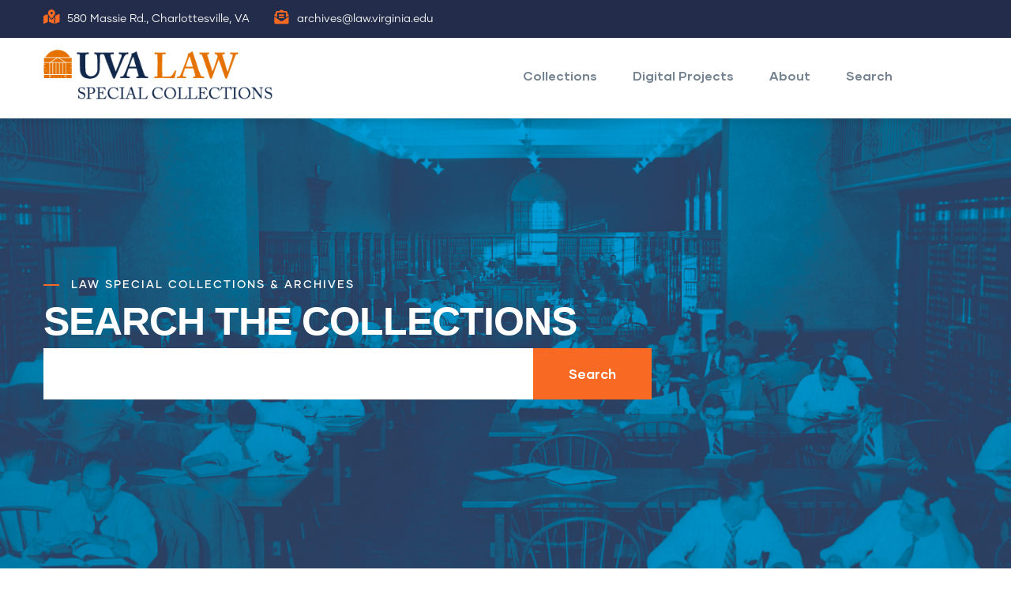

--- FILE ---
content_type: text/html; charset=UTF-8
request_url: https://archives.law.virginia.edu/search
body_size: 5703
content:


<!-- THEME DEBUG -->
<!-- THEME HOOK: 'html' -->
<!-- FILE NAME SUGGESTIONS:
   ▪️ html--search.html.twig
   ✅ html.html.twig
-->
<!-- BEGIN OUTPUT from 'themes/gavias_daudo/gavias_daudo/templates/page/html.html.twig' -->
<!DOCTYPE html>
<html lang="en" dir="ltr">
  <head> 
    <meta charset="utf-8" />
<meta name="Generator" content="Drupal 10 (https://www.drupal.org)" />
<meta name="MobileOptimized" content="width" />
<meta name="HandheldFriendly" content="true" />
<meta name="viewport" content="width=device-width, initial-scale=1.0" />
<style>header .site-branding-logo{max-width:300px!important;}header.header-default .header-main-inner .header-inner{padding-left:300px!important;} header.header-default .header-main-inner .branding{width:300px!important;}header .site-branding-logo{padding-top:15px!important; }</style>
<link rel="icon" href="/sites/default/files/favicon.ico" type="image/vnd.microsoft.icon" />
<script>window.a2a_config=window.a2a_config||{};a2a_config.callbacks=[];a2a_config.overlays=[];a2a_config.templates={};a2a_config.color_bg = "FFFFFF";
a2a_config.color_main = "D7E5ED";
a2a_config.color_border = "AECADB";
a2a_config.color_link_text = "333333";
a2a_config.color_link_text_hover = "333333";</script>

    <title>Search | Archives &amp; Special Collections</title>
    <link rel="stylesheet" media="all" href="/core/modules/system/css/components/align.module.css?t5znz1" />
<link rel="stylesheet" media="all" href="/core/modules/system/css/components/fieldgroup.module.css?t5znz1" />
<link rel="stylesheet" media="all" href="/core/modules/system/css/components/container-inline.module.css?t5znz1" />
<link rel="stylesheet" media="all" href="/core/modules/system/css/components/clearfix.module.css?t5znz1" />
<link rel="stylesheet" media="all" href="/core/modules/system/css/components/details.module.css?t5znz1" />
<link rel="stylesheet" media="all" href="/core/modules/system/css/components/hidden.module.css?t5znz1" />
<link rel="stylesheet" media="all" href="/core/modules/system/css/components/item-list.module.css?t5znz1" />
<link rel="stylesheet" media="all" href="/core/modules/system/css/components/js.module.css?t5znz1" />
<link rel="stylesheet" media="all" href="/core/modules/system/css/components/nowrap.module.css?t5znz1" />
<link rel="stylesheet" media="all" href="/core/modules/system/css/components/position-container.module.css?t5znz1" />
<link rel="stylesheet" media="all" href="/core/modules/system/css/components/reset-appearance.module.css?t5znz1" />
<link rel="stylesheet" media="all" href="/core/modules/system/css/components/resize.module.css?t5znz1" />
<link rel="stylesheet" media="all" href="/core/modules/system/css/components/system-status-counter.css?t5znz1" />
<link rel="stylesheet" media="all" href="/core/modules/system/css/components/system-status-report-counters.css?t5znz1" />
<link rel="stylesheet" media="all" href="/core/modules/system/css/components/system-status-report-general-info.css?t5znz1" />
<link rel="stylesheet" media="all" href="/core/modules/system/css/components/tablesort.module.css?t5znz1" />
<link rel="stylesheet" media="all" href="/core/modules/views/css/views.module.css?t5znz1" />
<link rel="stylesheet" media="all" href="/modules/contrib/addtoany/css/addtoany.css?t5znz1" />
<link rel="stylesheet" media="all" href="/modules/contrib/better_exposed_filters/css/better_exposed_filters.css?t5znz1" />
<link rel="stylesheet" media="all" href="/modules/gavias/gavias_pagebuilder/assets/frontend/css/frontend.css?t5znz1" />
<link rel="stylesheet" media="all" href="/modules/gavias/gavias_sliderlayer/vendor/revolution/css/settings.css?t5znz1" />
<link rel="stylesheet" media="all" href="/themes/gavias_daudo/gavias_daudo/css/skins/orange/bootstrap.css?t5znz1" />
<link rel="stylesheet" media="all" href="/themes/gavias_daudo/gavias_daudo/css/skins/orange/template.css?t5znz1" />
<link rel="stylesheet" media="all" href="//fonts.googleapis.com/css?family=Hind:wght@400;500;600;700&amp;display=swap" />
<link rel="stylesheet" media="all" href="/themes/gavias_daudo/gavias_daudo/css/font-awesome/css/all.min.css?t5znz1" />
<link rel="stylesheet" media="all" href="/themes/gavias_daudo/gavias_daudo/css/icon/flaticon.css?t5znz1" />
<link rel="stylesheet" media="all" href="/themes/gavias_daudo/gavias_daudo/css/icon/flaticon_law_library.css?t5znz1" />
<link rel="stylesheet" media="all" href="/themes/gavias_daudo/gavias_daudo/css/animate.css?t5znz1" />
<link rel="stylesheet" media="all" href="/themes/gavias_daudo/gavias_daudo/vendor/owl-carousel/assets/owl.carousel.min.css?t5znz1" />
<link rel="stylesheet" media="all" href="/themes/gavias_daudo/gavias_daudo/vendor/owl-carousel/assets/owl.theme.default.min.css?t5znz1" />
<link rel="stylesheet" media="all" href="/themes/gavias_daudo/gavias_daudo/vendor/prettyphoto/css/prettyPhoto.css?t5znz1" />
<link rel="stylesheet" media="all" href="/themes/gavias_daudo/gavias_daudo/vendor/ytplayer/css/jquery.mb.YTPlayer.min.css?t5znz1" />
<link rel="stylesheet" media="all" href="/themes/gavias_daudo/gavias_daudo/vendor/magnific/magnific-popup.css?t5znz1" />
<link rel="stylesheet" media="all" href="/themes/gavias_daudo/gavias_daudo/vendor/slick/slick.css?t5znz1" />
<link rel="stylesheet" media="all" href="/themes/gavias_daudo/gavias_daudo/css/update.css?t5znz1" />
<link rel="stylesheet" media="all" href="/themes/gavias_daudo/gavias_daudo/css/custom.css?t5znz1" />
<link rel="stylesheet" media="all" href="/themes/gavias_daudo/gavias_daudo/fonts/brand-fonts/brand-fonts.css?t5znz1" />


    <script type="application/json" data-drupal-selector="drupal-settings-json">{"path":{"baseUrl":"\/","pathPrefix":"","currentPath":"search","currentPathIsAdmin":false,"isFront":false,"currentLanguage":"en"},"pluralDelimiter":"\u0003","suppressDeprecationErrors":true,"ajaxTrustedUrl":{"\/search":true},"user":{"uid":0,"permissionsHash":"15eb08322decc298642e763648bd91078fa0945fac0b3952b42551c91d9d7057"}}</script>
<script src="/sites/default/files/js/js_ITGF0W0-f56Xjjh-yTENvqXjBa6aZP_0PdHmVsK4BuU.js?scope=header&amp;delta=0&amp;language=en&amp;theme=daudo_subtheme&amp;include=eJx1jmsKAjEMhC-0bo9UpptsKcSmNKnY27ugi6L4b14fDIhcUWfAS6x71-pLYnfuke9NjSnuRQ5rAcM12kjX8neSuXKHLJt2DtRHg6ybiqAZLxm3AouEQRqyaIJczKeUms-uIXMaRYh7-I1WmLHb8yVXOimTcrSC-aY-om_qAS7hYdQ"></script>


    

          <style type="text/css">
        #a {color: #E57200;}#lkp-iconrow-thin{height: 30px;}
      </style>
    
          <style class="customize"></style>
    
  </head>

  
  <body class="gavias-pagebuilder layout-no-sidebars wide path-search">

    <a href="#main-content" class="visually-hidden focusable">
      Skip to main content
    </a>

      

    
    

<!-- THEME DEBUG -->
<!-- THEME HOOK: 'off_canvas_page_wrapper' -->
<!-- BEGIN OUTPUT from 'core/modules/system/templates/off-canvas-page-wrapper.html.twig' -->
  <div class="dialog-off-canvas-main-canvas" data-off-canvas-main-canvas>
    

<!-- THEME DEBUG -->
<!-- THEME HOOK: 'page' -->
<!-- FILE NAME SUGGESTIONS:
   ▪️ page--search.html.twig
   ✅ page.html.twig
-->
<!-- BEGIN OUTPUT from 'themes/gavias_daudo/gavias_daudo/templates/page/page.html.twig' -->
<div class="gva-body-wrapper">
	<div class="body-page gva-body-page">
	   <header id="header" class="header-default">
  
      <div class="topbar">
      <div class="container">
        <div class="row">
          <div class="col-12">
            <div class="topbar-content-inner clearfix"> 
              <div class="topbar-content">

<!-- THEME DEBUG -->
<!-- THEME HOOK: 'region' -->
<!-- FILE NAME SUGGESTIONS:
   ▪️ region--topbar.html.twig
   ✅ region.html.twig
-->
<!-- BEGIN OUTPUT from 'core/modules/system/templates/region.html.twig' -->
  <div>
    

<!-- THEME DEBUG -->
<!-- THEME HOOK: 'block' -->
<!-- FILE NAME SUGGESTIONS:
   ▪️ block--daudo-subtheme-topinformationbar.html.twig
   ▪️ block--block-content--0197d630-6583-4d6b-8774-25b9cde8649d.html.twig
   ▪️ block--block-content--id-view--daudo-subtheme-topinformationbar--full.html.twig
   ▪️ block--block-content--id--daudo-subtheme-topinformationbar.html.twig
   ▪️ block--block-content--view-type--basic--full.html.twig
   ▪️ block--block-content--type--basic.html.twig
   ▪️ block--block-content--view--full.html.twig
   ▪️ block--block-content-basic.html.twig
   ▪️ block--block-content-basic--full.html.twig
   ▪️ block--block-content.html.twig
   ✅ block.html.twig
-->
<!-- BEGIN OUTPUT from 'themes/gavias_daudo/gavias_daudo/templates/block/block.html.twig' -->
<div id="block-daudo-subtheme-topinformationbar" class="block block-block-content block-block-content0197d630-6583-4d6b-8774-25b9cde8649d no-title">
  
    
      <div class="content block-content">
      

<!-- THEME DEBUG -->
<!-- THEME HOOK: 'field' -->
<!-- FILE NAME SUGGESTIONS:
   ▪️ field--body--full.html.twig
   ▪️ field--block-content--body--basic.html.twig
   ▪️ field--block-content--body.html.twig
   ▪️ field--block-content--basic.html.twig
   ▪️ field--body.html.twig
   ▪️ field--text-with-summary.html.twig
   ✅ field.html.twig
-->
<!-- BEGIN OUTPUT from 'themes/gavias_daudo/gavias_daudo/templates/field.html.twig' -->

            <div class="field field--name-body field--type-text-with-summary field--label-hidden field__item">      <div class="topbar-information">
         <ul class="infor-list">
            <li class="address d-xl-block d-lg-block d-md-block d-none"><i class="fas fa-map-marked-alt"></i> <a href="https://www.google.com/maps/place/580+Massie+Rd,+Charlottesville,+VA+22903/">580 Massie Rd., Charlottesville, VA</a></li>
            <li class="address"><i class="fas fa-envelope-open-text"></i> <a href="mailto:archives@law.virginia.edu">archives@law.virginia.edu</a></li>
         </ul>
      </div>
  
   </div>
      
<!-- END OUTPUT from 'themes/gavias_daudo/gavias_daudo/templates/field.html.twig' -->


    </div>
  </div>

<!-- END OUTPUT from 'themes/gavias_daudo/gavias_daudo/templates/block/block.html.twig' -->


  </div>

<!-- END OUTPUT from 'core/modules/system/templates/region.html.twig' -->

</div>
                          </div>  
          </div>
        </div>
      </div>
    </div>
  
      

   <div class="header-main ">
      <div class="container header-content-layout">
         <div class="header-main-inner p-relative">
            <div class="row">
              <div class="col-md-12 col-sm-12 col-xs-12 content-inner">
                <div class="branding">
                                      

<!-- THEME DEBUG -->
<!-- THEME HOOK: 'region' -->
<!-- FILE NAME SUGGESTIONS:
   ▪️ region--branding.html.twig
   ✅ region.html.twig
-->
<!-- BEGIN OUTPUT from 'core/modules/system/templates/region.html.twig' -->
  <div>
    

<!-- THEME DEBUG -->
<!-- THEME HOOK: 'block' -->
<!-- FILE NAME SUGGESTIONS:
   ▪️ block--daudo-subtheme-sitebranding-2.html.twig
   ✅ block--system-branding-block.html.twig
   ▪️ block--system.html.twig
   ▪️ block.html.twig
-->
<!-- BEGIN OUTPUT from 'themes/gavias_daudo/gavias_daudo/templates/block/block--system-branding-block.html.twig' -->

      <a href="/" title="Home" rel="home" class="site-branding-logo">
        
        <img class="logo-site" src="/sites/default/files/law_mngrm_shrt_h_sc.png" alt="Home" />
        
    </a>
    
<!-- END OUTPUT from 'themes/gavias_daudo/gavias_daudo/templates/block/block--system-branding-block.html.twig' -->


  </div>

<!-- END OUTPUT from 'core/modules/system/templates/region.html.twig' -->


                                  </div>
                
                <div class="header-inner clearfix ">
                  <div class="main-menu">
                    <div class="area-main-menu">
                      <div class="area-inner">
                        <div class="gva-offcanvas-mobile">
                          <div class="close-offcanvas hidden"><i class="fa fa-times"></i></div>
                          <div class="main-menu-inner">
                                                          

<!-- THEME DEBUG -->
<!-- THEME HOOK: 'region' -->
<!-- FILE NAME SUGGESTIONS:
   ▪️ region--main-menu.html.twig
   ✅ region.html.twig
-->
<!-- BEGIN OUTPUT from 'core/modules/system/templates/region.html.twig' -->
  <div>
    

<!-- THEME DEBUG -->
<!-- THEME HOOK: 'block' -->
<!-- FILE NAME SUGGESTIONS:
   ▪️ block--mainnavigation-2.html.twig
   ▪️ block--system-menu-block--main.html.twig
   ✅ block--system-menu-block.html.twig
   ▪️ block--system.html.twig
   ▪️ block.html.twig
-->
<!-- BEGIN OUTPUT from 'themes/gavias_daudo/gavias_daudo/templates/block/block--system-menu-block.html.twig' -->
<nav aria-labelledby="block-mainnavigation-2-menu" id="block-mainnavigation-2" class="block block-menu navigation menu--main">
          
  
  <h2  class="visually-hidden block-title block-title" id="block-mainnavigation-2-menu"><span>Main navigation</span></h2>
  
  <div class="block-content">
                 

<!-- THEME DEBUG -->
<!-- THEME HOOK: 'menu__main' -->
<!-- FILE NAME SUGGESTIONS:
   ✅ menu--main.html.twig
   ✅ menu--main.html.twig
   ▪️ menu.html.twig
-->
<!-- BEGIN OUTPUT from 'themes/gavias_daudo/gavias_daudo/templates/navigation/menu--main.html.twig' -->

<div class="gva-navigation">

              <ul  class="clearfix gva_menu gva_menu_main">
      
                              
            <li  class="menu-item menu-item--collapsed">
        <a data-link_id="link-1369856735" href="/collections">          Collections        </a>
          
              </li>
                          
            <li  class="menu-item">
        <a data-link_id="link-763396281" href="/digital-projects">          Digital Projects        </a>
          
              </li>
                          
            <li  class="menu-item menu-item--collapsed">
        <a data-link_id="link-1236515913" href="/about">          About        </a>
          
              </li>
                          
            <li  class="menu-item">
        <a data-link_id="link-2034625113" href="/search">          Search        </a>
          
              </li>
        </ul>
  

</div>


<!-- END OUTPUT from 'themes/gavias_daudo/gavias_daudo/templates/navigation/menu--main.html.twig' -->


        </div>  
</nav>

<!-- END OUTPUT from 'themes/gavias_daudo/gavias_daudo/templates/block/block--system-menu-block.html.twig' -->


  </div>

<!-- END OUTPUT from 'core/modules/system/templates/region.html.twig' -->


                                                      </div>

                                                  </div>
                        
                        <div id="menu-bar" class="menu-bar menu-bar-mobile d-lg-none d-xl-none">
                          <span class="one"></span>
                          <span class="two"></span>
                          <span class="three"></span>
                        </div>

                                                  

                      </div>
                    </div>
                  </div>  
                </div> 
              </div>

            </div>
         </div>
      </div>
   </div>

</header>

		
	   	   				<div class="breadcrumbs">
				

<!-- THEME DEBUG -->
<!-- THEME HOOK: 'region' -->
<!-- FILE NAME SUGGESTIONS:
   ▪️ region--breadcrumbs.html.twig
   ✅ region.html.twig
-->
<!-- BEGIN OUTPUT from 'core/modules/system/templates/region.html.twig' -->
  <div>
    

<!-- THEME DEBUG -->
<!-- THEME HOOK: 'block' -->
<!-- FILE NAME SUGGESTIONS:
   ✅ block--exposedformacquia-searchsearch-page-bar.html.twig
   ▪️ block--views-exposed-filter-block--acquia-search-search-page-bar.html.twig
   ▪️ block--views-exposed-filter-block.html.twig
   ▪️ block--views.html.twig
   ▪️ block.html.twig
-->
<!-- BEGIN OUTPUT from 'themes/gavias_daudo/gavias_daudo/templates/block--exposedformacquia-searchsearch-page-bar.html.twig' -->

<div class="gavias-builder--content">
  <div class="gbb-row-wrapper section row-first-level gbb-row gva-parallax-background bg-size-cover"  style="background-image:url('/sites/default/files/images/prints14017.jpg'); background-repeat:no-repeat; background-position:center top"  >
    <div class="bb-inner default">
      <div class="bb-container container">
        <div class="row row-wrapper">

          <div  class="gsc-column col-xl-8 col-lg-8 col-md-8 col-sm-12 col-12" style="padding-top:100px; padding-bottom:75px">
            <div class="column-inner bg-size-cover">
              <div class="column-content-inner">

                <div class="widget gsc-heading  align-left style-1 " style="max-width: 800px;" >

                  <div class="heading-content clearfix">
                    <div class="sub-title fweight-500 text-white"><span>Law Special Collections & Archives</span></div>               <h2 class="title fweight-600 text-white">
                      <span>Search the Collections</span>
                    </h2>

                    <div class="views-exposed-form bef-exposed-form block block-views block-views-exposed-filter-blockacquia-search-search-page-bar" data-bef-auto-submit-full-form="" data-bef-auto-submit="" data-bef-auto-submit-delay="500" data-drupal-selector="views-exposed-form-acquia-search-search-page-bar" id="block-exposedformacquia-searchsearch-page-bar">
                      
                        

<!-- THEME DEBUG -->
<!-- THEME HOOK: 'form' -->
<!-- BEGIN OUTPUT from 'core/modules/system/templates/form.html.twig' -->
<form action="/search" method="get" id="views-exposed-form-acquia-search-search-page-bar" accept-charset="UTF-8">
  

<!-- THEME DEBUG -->
<!-- THEME HOOK: 'views_exposed_form' -->
<!-- BEGIN OUTPUT from 'core/modules/views/templates/views-exposed-form.html.twig' -->


<!-- THEME DEBUG -->
<!-- THEME HOOK: 'form_element' -->
<!-- FILE NAME SUGGESTIONS:
   ▪️ form-element--acquia-search--search-page-bar.html.twig
   ▪️ form-element--acquia-search.html.twig
   ✅ form-element.html.twig
-->
<!-- BEGIN OUTPUT from 'core/modules/system/templates/form-element.html.twig' -->
<div class="js-form-item form-item js-form-type-search-api-autocomplete form-item-search js-form-item-search">
      

<!-- THEME DEBUG -->
<!-- THEME HOOK: 'form_element_label' -->
<!-- BEGIN OUTPUT from 'core/modules/system/templates/form-element-label.html.twig' -->

<!-- END OUTPUT from 'core/modules/system/templates/form-element-label.html.twig' -->


        

<!-- THEME DEBUG -->
<!-- THEME HOOK: 'input__textfield' -->
<!-- FILE NAME SUGGESTIONS:
   ▪️ input--textfield.html.twig
   ✅ input.html.twig
-->
<!-- BEGIN OUTPUT from 'core/modules/system/templates/input.html.twig' -->
<input data-drupal-selector="edit-search" type="text" id="edit-search--2" name="search" value="" size="30" maxlength="128" class="form-text" />

<!-- END OUTPUT from 'core/modules/system/templates/input.html.twig' -->


        </div>

<!-- END OUTPUT from 'core/modules/system/templates/form-element.html.twig' -->



<!-- THEME DEBUG -->
<!-- THEME HOOK: 'container' -->
<!-- BEGIN OUTPUT from 'core/modules/system/templates/container.html.twig' -->
<div data-drupal-selector="edit-actions" class="form-actions js-form-wrapper form-wrapper" id="edit-actions--2">

<!-- THEME DEBUG -->
<!-- THEME HOOK: 'input__submit' -->
<!-- FILE NAME SUGGESTIONS:
   ▪️ input--submit.html.twig
   ✅ input.html.twig
-->
<!-- BEGIN OUTPUT from 'core/modules/system/templates/input.html.twig' -->
<input data-bef-auto-submit-click="" data-drupal-selector="edit-submit-acquia-search-2" type="submit" id="edit-submit-acquia-search--2" value="Search" class="button js-form-submit form-submit" />

<!-- END OUTPUT from 'core/modules/system/templates/input.html.twig' -->

</div>

<!-- END OUTPUT from 'core/modules/system/templates/container.html.twig' -->



<!-- END OUTPUT from 'core/modules/views/templates/views-exposed-form.html.twig' -->


</form>

<!-- END OUTPUT from 'core/modules/system/templates/form.html.twig' -->


                                          </div>
                  </div>


                </div>
              </div>
            </div>
          </div>
        </div>
      </div>
    </div>
  </div>
</div>



<!-- END OUTPUT from 'themes/gavias_daudo/gavias_daudo/templates/block--exposedformacquia-searchsearch-page-bar.html.twig' -->


  </div>

<!-- END OUTPUT from 'core/modules/system/templates/region.html.twig' -->


			</div>
				
		<div role="main" class="main main-page has-breadcrumb">
		
			<div class="clearfix"></div>
				

							<div class="help gav-help-region">
					<div class="container">
						<div class="content-inner">
							

<!-- THEME DEBUG -->
<!-- THEME HOOK: 'region' -->
<!-- FILE NAME SUGGESTIONS:
   ▪️ region--help.html.twig
   ✅ region.html.twig
-->
<!-- BEGIN OUTPUT from 'core/modules/system/templates/region.html.twig' -->

<!-- END OUTPUT from 'core/modules/system/templates/region.html.twig' -->


						</div>
					</div>
				</div>
						
			<div class="clearfix"></div>
							<div class="before_content area">
					<div class="container">
						<div class="row">
							<div class="col-xs-12">
								

<!-- THEME DEBUG -->
<!-- THEME HOOK: 'region' -->
<!-- FILE NAME SUGGESTIONS:
   ▪️ region--before-content.html.twig
   ✅ region.html.twig
-->
<!-- BEGIN OUTPUT from 'core/modules/system/templates/region.html.twig' -->
  <div>
    

<!-- THEME DEBUG -->
<!-- THEME HOOK: 'block' -->
<!-- FILE NAME SUGGESTIONS:
   ▪️ block--daudo-subtheme-messages.html.twig
   ✅ block--system-messages-block.html.twig
   ▪️ block--system.html.twig
   ▪️ block.html.twig
-->
<!-- BEGIN OUTPUT from 'core/modules/system/templates/block--system-messages-block.html.twig' -->
<div data-drupal-messages-fallback class="hidden"></div>

<!-- END OUTPUT from 'core/modules/system/templates/block--system-messages-block.html.twig' -->


  </div>

<!-- END OUTPUT from 'core/modules/system/templates/region.html.twig' -->


								</div>
						</div>
					</div>
				</div>
						
			<div class="clearfix"></div>
			
			<div id="content" class="content content-full">
				<div class="container container-bg">
					<div class="content-main-inner">
	<div class="row">
		
					
						 				 		
							
       

		<div id="page-main-content" class="main-content col-xl-8 col-lg-8 col-md-12 col-sm-12 col-xs-12 order-xl-2 order-lg-2 order-md-1 order-sm-1 order-xs-1 sb-r ">

			<div class="main-content-inner">
				
									<div class="content-top">
						

<!-- THEME DEBUG -->
<!-- THEME HOOK: 'region' -->
<!-- FILE NAME SUGGESTIONS:
   ▪️ region--content-top.html.twig
   ✅ region.html.twig
-->
<!-- BEGIN OUTPUT from 'core/modules/system/templates/region.html.twig' -->

<!-- END OUTPUT from 'core/modules/system/templates/region.html.twig' -->


					</div>
				
									<div class="content-main">
						

<!-- THEME DEBUG -->
<!-- THEME HOOK: 'region' -->
<!-- FILE NAME SUGGESTIONS:
   ▪️ region--content.html.twig
   ✅ region.html.twig
-->
<!-- BEGIN OUTPUT from 'core/modules/system/templates/region.html.twig' -->
  <div>
    

<!-- THEME DEBUG -->
<!-- THEME HOOK: 'block' -->
<!-- FILE NAME SUGGESTIONS:
   ▪️ block--daudo-subtheme-content.html.twig
   ▪️ block--system-main-block.html.twig
   ▪️ block--system.html.twig
   ✅ block.html.twig
-->
<!-- BEGIN OUTPUT from 'themes/gavias_daudo/gavias_daudo/templates/block/block.html.twig' -->
<div id="block-daudo-subtheme-content" class="block block-system block-system-main-block no-title">
  
    
      <div class="content block-content">
      

<!-- THEME DEBUG -->
<!-- THEME HOOK: 'container' -->
<!-- BEGIN OUTPUT from 'core/modules/system/templates/container.html.twig' -->
<div class="views-element-container">

<!-- THEME DEBUG -->
<!-- THEME HOOK: 'views_view' -->
<!-- BEGIN OUTPUT from 'core/modules/views/templates/views-view.html.twig' -->
<div class="search-results gva-view view-page js-view-dom-id-4636a04e0ffd1555336bf82ba5cbde69d5ed170643d67df3c7e0dfe811baa4e7">
  
  
  

      <header>
      <h2>Search Results</h2>
    </header>
  
  
  

  Search for terms in the box above. Results can be filtered by facets at right.
    

<!-- THEME DEBUG -->
<!-- THEME HOOK: 'pager' -->
<!-- BEGIN OUTPUT from 'themes/gavias_daudo/gavias_daudo/templates/navigation/pager.html.twig' -->

<!-- END OUTPUT from 'themes/gavias_daudo/gavias_daudo/templates/navigation/pager.html.twig' -->



  
  

  
  
</div>

<!-- END OUTPUT from 'core/modules/views/templates/views-view.html.twig' -->

</div>

<!-- END OUTPUT from 'core/modules/system/templates/container.html.twig' -->


    </div>
  </div>

<!-- END OUTPUT from 'themes/gavias_daudo/gavias_daudo/templates/block/block.html.twig' -->


  </div>

<!-- END OUTPUT from 'core/modules/system/templates/region.html.twig' -->


					</div>
				
							</div>

		</div>

		<!-- Sidebar Left -->
				<!-- End Sidebar Left -->

		<!-- Sidebar Right -->
									 

			<div class="col-xl-4 col-lg-4 col-md-12 col-sm-12 col-xs-12 order-xl-3 order-lg-3 order-md-3 order-sm-3 order-xs-3 sidebar sidebar-right theiaStickySidebar">
				<div class="sidebar-inner">
					

<!-- THEME DEBUG -->
<!-- THEME HOOK: 'region' -->
<!-- FILE NAME SUGGESTIONS:
   ▪️ region--sidebar-right.html.twig
   ✅ region.html.twig
-->
<!-- BEGIN OUTPUT from 'core/modules/system/templates/region.html.twig' -->
  <div>
    

<!-- THEME DEBUG -->
<!-- THEME HOOK: 'block' -->
<!-- FILE NAME SUGGESTIONS:
   ▪️ block--exposedformacquia-searchsearch-filters.html.twig
   ▪️ block--views-exposed-filter-block--acquia-search-search-filters.html.twig
   ▪️ block--views-exposed-filter-block.html.twig
   ▪️ block--views.html.twig
   ✅ block.html.twig
-->
<!-- BEGIN OUTPUT from 'themes/gavias_daudo/gavias_daudo/templates/block/block.html.twig' -->
<div class="views-exposed-form bef-exposed-form block block-views block-views-exposed-filter-blockacquia-search-search-filters" data-bef-auto-submit-full-form="" data-bef-auto-submit="" data-bef-auto-submit-delay="500" data-drupal-selector="views-exposed-form-acquia-search-search-filters" id="block-exposedformacquia-searchsearch-filters">
  
      <h2 class="block-title" ><span>Filter Search Results</span></h2>
    
      <div class="content block-content">
      

<!-- THEME DEBUG -->
<!-- THEME HOOK: 'form' -->
<!-- BEGIN OUTPUT from 'core/modules/system/templates/form.html.twig' -->
<form action="/search" method="get" id="views-exposed-form-acquia-search-search-filters" accept-charset="UTF-8">
  

<!-- THEME DEBUG -->
<!-- THEME HOOK: 'views_exposed_form' -->
<!-- BEGIN OUTPUT from 'core/modules/views/templates/views-exposed-form.html.twig' -->


<!-- THEME DEBUG -->
<!-- THEME HOOK: 'input__hidden' -->
<!-- FILE NAME SUGGESTIONS:
   ▪️ input--hidden.html.twig
   ✅ input.html.twig
-->
<!-- BEGIN OUTPUT from 'core/modules/system/templates/input.html.twig' -->
<input data-drupal-selector="edit-search" type="hidden" name="search" value="" />

<!-- END OUTPUT from 'core/modules/system/templates/input.html.twig' -->



<!-- THEME DEBUG -->
<!-- THEME HOOK: 'details' -->
<!-- BEGIN OUTPUT from 'core/modules/system/templates/details.html.twig' -->
<details class="form-item js-form-wrapper form-wrapper" data-drupal-selector="edit-type-collapsible" id="edit-type-collapsible">
  <summary role="button" aria-controls="edit-type-collapsible" aria-expanded="false">Content type</summary>
  
  

<!-- THEME DEBUG -->
<!-- THEME HOOK: 'radios' -->
<!-- BEGIN OUTPUT from 'core/modules/system/templates/radios.html.twig' -->
<div id="edit-type--2">

<!-- THEME DEBUG -->
<!-- THEME HOOK: 'bef_radios' -->
<!-- BEGIN OUTPUT from 'modules/contrib/better_exposed_filters/templates/bef-radios.html.twig' -->
<div class="form-radios">
                  

<!-- THEME DEBUG -->
<!-- THEME HOOK: 'form_element' -->
<!-- BEGIN OUTPUT from 'core/modules/system/templates/form-element.html.twig' -->
<div class="js-form-item form-item js-form-type-radio form-item-type js-form-item-type">
        

<!-- THEME DEBUG -->
<!-- THEME HOOK: 'input__radio' -->
<!-- FILE NAME SUGGESTIONS:
   ▪️ input--radio.html.twig
   ✅ input.html.twig
-->
<!-- BEGIN OUTPUT from 'core/modules/system/templates/input.html.twig' -->
<input data-drupal-selector="edit-type-all" type="radio" id="edit-type-all" name="type" value="All" checked="checked" class="form-radio" />

<!-- END OUTPUT from 'core/modules/system/templates/input.html.twig' -->


        

<!-- THEME DEBUG -->
<!-- THEME HOOK: 'form_element_label' -->
<!-- BEGIN OUTPUT from 'core/modules/system/templates/form-element-label.html.twig' -->
<label for="edit-type-all" class="option">- Any -</label>
<!-- END OUTPUT from 'core/modules/system/templates/form-element-label.html.twig' -->


      </div>

<!-- END OUTPUT from 'core/modules/system/templates/form-element.html.twig' -->


                    

<!-- THEME DEBUG -->
<!-- THEME HOOK: 'form_element' -->
<!-- BEGIN OUTPUT from 'core/modules/system/templates/form-element.html.twig' -->
<div class="js-form-item form-item js-form-type-radio form-item-type js-form-item-type">
        

<!-- THEME DEBUG -->
<!-- THEME HOOK: 'input__radio' -->
<!-- FILE NAME SUGGESTIONS:
   ▪️ input--radio.html.twig
   ✅ input.html.twig
-->
<!-- BEGIN OUTPUT from 'core/modules/system/templates/input.html.twig' -->
<input data-drupal-selector="edit-type-archival-resource" type="radio" id="edit-type-archival-resource" name="type" value="archival_resource" class="form-radio" />

<!-- END OUTPUT from 'core/modules/system/templates/input.html.twig' -->


        

<!-- THEME DEBUG -->
<!-- THEME HOOK: 'form_element_label' -->
<!-- BEGIN OUTPUT from 'core/modules/system/templates/form-element-label.html.twig' -->
<label for="edit-type-archival-resource" class="option">Archival Resource</label>
<!-- END OUTPUT from 'core/modules/system/templates/form-element-label.html.twig' -->


      </div>

<!-- END OUTPUT from 'core/modules/system/templates/form-element.html.twig' -->


                    

<!-- THEME DEBUG -->
<!-- THEME HOOK: 'form_element' -->
<!-- BEGIN OUTPUT from 'core/modules/system/templates/form-element.html.twig' -->
<div class="js-form-item form-item js-form-type-radio form-item-type js-form-item-type">
        

<!-- THEME DEBUG -->
<!-- THEME HOOK: 'input__radio' -->
<!-- FILE NAME SUGGESTIONS:
   ▪️ input--radio.html.twig
   ✅ input.html.twig
-->
<!-- BEGIN OUTPUT from 'core/modules/system/templates/input.html.twig' -->
<input data-drupal-selector="edit-type-digital-object" type="radio" id="edit-type-digital-object" name="type" value="digital_object" class="form-radio" />

<!-- END OUTPUT from 'core/modules/system/templates/input.html.twig' -->


        

<!-- THEME DEBUG -->
<!-- THEME HOOK: 'form_element_label' -->
<!-- BEGIN OUTPUT from 'core/modules/system/templates/form-element-label.html.twig' -->
<label for="edit-type-digital-object" class="option">Digital Object</label>
<!-- END OUTPUT from 'core/modules/system/templates/form-element-label.html.twig' -->


      </div>

<!-- END OUTPUT from 'core/modules/system/templates/form-element.html.twig' -->


                    

<!-- THEME DEBUG -->
<!-- THEME HOOK: 'form_element' -->
<!-- BEGIN OUTPUT from 'core/modules/system/templates/form-element.html.twig' -->
<div class="js-form-item form-item js-form-type-radio form-item-type js-form-item-type">
        

<!-- THEME DEBUG -->
<!-- THEME HOOK: 'input__radio' -->
<!-- FILE NAME SUGGESTIONS:
   ▪️ input--radio.html.twig
   ✅ input.html.twig
-->
<!-- BEGIN OUTPUT from 'core/modules/system/templates/input.html.twig' -->
<input data-drupal-selector="edit-type-service" type="radio" id="edit-type-service" name="type" value="service" class="form-radio" />

<!-- END OUTPUT from 'core/modules/system/templates/input.html.twig' -->


        

<!-- THEME DEBUG -->
<!-- THEME HOOK: 'form_element_label' -->
<!-- BEGIN OUTPUT from 'core/modules/system/templates/form-element-label.html.twig' -->
<label for="edit-type-service" class="option">Projects &amp; Themes</label>
<!-- END OUTPUT from 'core/modules/system/templates/form-element-label.html.twig' -->


      </div>

<!-- END OUTPUT from 'core/modules/system/templates/form-element.html.twig' -->


                    

<!-- THEME DEBUG -->
<!-- THEME HOOK: 'form_element' -->
<!-- BEGIN OUTPUT from 'core/modules/system/templates/form-element.html.twig' -->
<div class="js-form-item form-item js-form-type-radio form-item-type js-form-item-type">
        

<!-- THEME DEBUG -->
<!-- THEME HOOK: 'input__radio' -->
<!-- FILE NAME SUGGESTIONS:
   ▪️ input--radio.html.twig
   ✅ input.html.twig
-->
<!-- BEGIN OUTPUT from 'core/modules/system/templates/input.html.twig' -->
<input data-drupal-selector="edit-type-archival-object" type="radio" id="edit-type-archival-object" name="type" value="archival_object" class="form-radio" />

<!-- END OUTPUT from 'core/modules/system/templates/input.html.twig' -->


        

<!-- THEME DEBUG -->
<!-- THEME HOOK: 'form_element_label' -->
<!-- BEGIN OUTPUT from 'core/modules/system/templates/form-element-label.html.twig' -->
<label for="edit-type-archival-object" class="option">Archival Object</label>
<!-- END OUTPUT from 'core/modules/system/templates/form-element-label.html.twig' -->


      </div>

<!-- END OUTPUT from 'core/modules/system/templates/form-element.html.twig' -->


      </div>

<!-- END OUTPUT from 'modules/contrib/better_exposed_filters/templates/bef-radios.html.twig' -->

</div>

<!-- END OUTPUT from 'core/modules/system/templates/radios.html.twig' -->


  
</details>

<!-- END OUTPUT from 'core/modules/system/templates/details.html.twig' -->



<!-- THEME DEBUG -->
<!-- THEME HOOK: 'container' -->
<!-- BEGIN OUTPUT from 'core/modules/system/templates/container.html.twig' -->
<div data-drupal-selector="edit-actions" class="form-actions js-form-wrapper form-wrapper" id="edit-actions--3">

<!-- THEME DEBUG -->
<!-- THEME HOOK: 'input__submit' -->
<!-- FILE NAME SUGGESTIONS:
   ▪️ input--submit.html.twig
   ✅ input.html.twig
-->
<!-- BEGIN OUTPUT from 'core/modules/system/templates/input.html.twig' -->
<input data-bef-auto-submit-click="" data-drupal-selector="edit-submit-acquia-search-3" type="submit" id="edit-submit-acquia-search--3" value="Filter" class="button js-form-submit form-submit" />

<!-- END OUTPUT from 'core/modules/system/templates/input.html.twig' -->

</div>

<!-- END OUTPUT from 'core/modules/system/templates/container.html.twig' -->



<!-- END OUTPUT from 'core/modules/views/templates/views-exposed-form.html.twig' -->


</form>

<!-- END OUTPUT from 'core/modules/system/templates/form.html.twig' -->


    </div>
  </div>

<!-- END OUTPUT from 'themes/gavias_daudo/gavias_daudo/templates/block/block.html.twig' -->


  </div>

<!-- END OUTPUT from 'core/modules/system/templates/region.html.twig' -->


				</div>
			</div>
				<!-- End Sidebar Right -->
		
	</div>
</div>
				</div>
			</div>

			
						
		</div>
	</div>

	
<footer id="footer" class="footer">
  <div class="footer-inner">
    
         
     <div class="footer-center">
        <div class="container">      
           <div class="row">
                              <div class="footer-first col-xl-3 col-lg-3 col-md-12 col-sm-12 col-xs-12 footer-column">
                  

<!-- THEME DEBUG -->
<!-- THEME HOOK: 'region' -->
<!-- FILE NAME SUGGESTIONS:
   ▪️ region--footer-first.html.twig
   ✅ region.html.twig
-->
<!-- BEGIN OUTPUT from 'core/modules/system/templates/region.html.twig' -->
  <div>
    

<!-- THEME DEBUG -->
<!-- THEME HOOK: 'block' -->
<!-- FILE NAME SUGGESTIONS:
   ▪️ block--daudo-subtheme-footerbottomcustomsitebranding-3.html.twig
   ▪️ block--block-content--30cd384d-66e1-462a-b606-9af85d356ef1.html.twig
   ▪️ block--block-content--id-view--daudo-subtheme-footerbottomcustomsitebranding-3--full.html.twig
   ▪️ block--block-content--id--daudo-subtheme-footerbottomcustomsitebranding-3.html.twig
   ▪️ block--block-content--view-type--basic--full.html.twig
   ▪️ block--block-content--type--basic.html.twig
   ▪️ block--block-content--view--full.html.twig
   ▪️ block--block-content-basic.html.twig
   ▪️ block--block-content-basic--full.html.twig
   ▪️ block--block-content.html.twig
   ✅ block.html.twig
-->
<!-- BEGIN OUTPUT from 'themes/gavias_daudo/gavias_daudo/templates/block/block.html.twig' -->
<div id="block-daudo-subtheme-footerbottomcustomsitebranding-3" class="block block-block-content block-block-content30cd384d-66e1-462a-b606-9af85d356ef1 no-title">
  
    
      <div class="content block-content">
      

<!-- THEME DEBUG -->
<!-- THEME HOOK: 'field' -->
<!-- FILE NAME SUGGESTIONS:
   ▪️ field--body--full.html.twig
   ▪️ field--block-content--body--basic.html.twig
   ▪️ field--block-content--body.html.twig
   ▪️ field--block-content--basic.html.twig
   ▪️ field--body.html.twig
   ▪️ field--text-with-summary.html.twig
   ✅ field.html.twig
-->
<!-- BEGIN OUTPUT from 'themes/gavias_daudo/gavias_daudo/templates/field.html.twig' -->

            <div class="field field--name-body field--type-text-with-summary field--label-hidden field__item"><div class="logo-and-site-name-wrapper clearfix">
<div class="logo">
<a href="#" title="Home" rel="home" class="site-branding__logo">
  <img src="/sites/default/files/law_mngrm_shrt_h_rgb_ko.png" alt="Home">
</a>
</div>
<div class="site-name site-branding__name">
  <a href="#" title="Home" rel="home">Arthur J. Morris Law Library</a>
</div>
</div>
</div>
      
<!-- END OUTPUT from 'themes/gavias_daudo/gavias_daudo/templates/field.html.twig' -->


    </div>
  </div>

<!-- END OUTPUT from 'themes/gavias_daudo/gavias_daudo/templates/block/block.html.twig' -->


  </div>

<!-- END OUTPUT from 'core/modules/system/templates/region.html.twig' -->


                </div> 
              
                             <div class="footer-second col-xl-3 col-lg-3 col-md-12 col-sm-12 col-xs-12 footer-column">
                  

<!-- THEME DEBUG -->
<!-- THEME HOOK: 'region' -->
<!-- FILE NAME SUGGESTIONS:
   ▪️ region--footer-second.html.twig
   ✅ region.html.twig
-->
<!-- BEGIN OUTPUT from 'core/modules/system/templates/region.html.twig' -->
  <div>
    

<!-- THEME DEBUG -->
<!-- THEME HOOK: 'block' -->
<!-- FILE NAME SUGGESTIONS:
   ▪️ block--daudo-subtheme-ourlocations-2.html.twig
   ▪️ block--block-content--03f04b00-9727-42c5-b9ca-288bec9d4a32.html.twig
   ▪️ block--block-content--id-view--daudo-subtheme-ourlocations-2--full.html.twig
   ▪️ block--block-content--id--daudo-subtheme-ourlocations-2.html.twig
   ▪️ block--block-content--view-type--basic--full.html.twig
   ▪️ block--block-content--type--basic.html.twig
   ▪️ block--block-content--view--full.html.twig
   ▪️ block--block-content-basic.html.twig
   ▪️ block--block-content-basic--full.html.twig
   ▪️ block--block-content.html.twig
   ✅ block.html.twig
-->
<!-- BEGIN OUTPUT from 'themes/gavias_daudo/gavias_daudo/templates/block/block.html.twig' -->
<div id="block-daudo-subtheme-ourlocations-2" class="block block-block-content block-block-content03f04b00-9727-42c5-b9ca-288bec9d4a32">
  
      <h2 class="block-title" ><span>Library Departments</span></h2>
    
      <div class="content block-content">
      

<!-- THEME DEBUG -->
<!-- THEME HOOK: 'field' -->
<!-- FILE NAME SUGGESTIONS:
   ▪️ field--body--full.html.twig
   ▪️ field--block-content--body--basic.html.twig
   ▪️ field--block-content--body.html.twig
   ▪️ field--block-content--basic.html.twig
   ▪️ field--body.html.twig
   ▪️ field--text-with-summary.html.twig
   ✅ field.html.twig
-->
<!-- BEGIN OUTPUT from 'themes/gavias_daudo/gavias_daudo/templates/field.html.twig' -->

            <div class="field field--name-body field--type-text-with-summary field--label-hidden field__item"><div class="contact-info">
<ul class="clearfix menu">
	<li class="menu-item"><a href="https://www.law.virginia.edu/library">Law Library</a></li>
	<li class="menu-item"><a href="http://legaldatalab.law.virginia.edu/">Legal Data Lab</a></li>
	<li class="menu-item"><a href="http://uvalawlibrary8dev.prod.acquia-sites.com/digital-projects">Digital Archives</a></li>
	<li class="menu-item"><a href="http://libguides.law.virginia.edu/reference">Reference Desk</a></li>
</ul>
</div>
</div>
      
<!-- END OUTPUT from 'themes/gavias_daudo/gavias_daudo/templates/field.html.twig' -->


    </div>
  </div>

<!-- END OUTPUT from 'themes/gavias_daudo/gavias_daudo/templates/block/block.html.twig' -->


  </div>

<!-- END OUTPUT from 'core/modules/system/templates/region.html.twig' -->


                </div> 
              
                              <div class="footer-third col-xl-3 col-lg-3 col-md-12 col-sm-12 col-xs-12 footer-column">
                  

<!-- THEME DEBUG -->
<!-- THEME HOOK: 'region' -->
<!-- FILE NAME SUGGESTIONS:
   ▪️ region--footer-third.html.twig
   ✅ region.html.twig
-->
<!-- BEGIN OUTPUT from 'core/modules/system/templates/region.html.twig' -->
  <div>
    

<!-- THEME DEBUG -->
<!-- THEME HOOK: 'block' -->
<!-- FILE NAME SUGGESTIONS:
   ▪️ block--daudo-subtheme-callus-2.html.twig
   ▪️ block--block-content--295d0953-0a75-4829-8417-0a23f3d96535.html.twig
   ▪️ block--block-content--id-view--daudo-subtheme-callus-2--full.html.twig
   ▪️ block--block-content--id--daudo-subtheme-callus-2.html.twig
   ▪️ block--block-content--view-type--basic--full.html.twig
   ▪️ block--block-content--type--basic.html.twig
   ▪️ block--block-content--view--full.html.twig
   ▪️ block--block-content-basic.html.twig
   ▪️ block--block-content-basic--full.html.twig
   ▪️ block--block-content.html.twig
   ✅ block.html.twig
-->
<!-- BEGIN OUTPUT from 'themes/gavias_daudo/gavias_daudo/templates/block/block.html.twig' -->
<div id="block-daudo-subtheme-callus-2" class="block block-block-content block-block-content295d0953-0a75-4829-8417-0a23f3d96535">
  
      <h2 class="block-title" ><span>Contact the Law Library</span></h2>
    
      <div class="content block-content">
      

<!-- THEME DEBUG -->
<!-- THEME HOOK: 'field' -->
<!-- FILE NAME SUGGESTIONS:
   ▪️ field--body--full.html.twig
   ▪️ field--block-content--body--basic.html.twig
   ▪️ field--block-content--body.html.twig
   ▪️ field--block-content--basic.html.twig
   ▪️ field--body.html.twig
   ▪️ field--text-with-summary.html.twig
   ✅ field.html.twig
-->
<!-- BEGIN OUTPUT from 'themes/gavias_daudo/gavias_daudo/templates/field.html.twig' -->

            <div class="field field--name-body field--type-text-with-summary field--label-hidden field__item"><div class="contact-info">
<ul>
	<li><i class="fa fa-map-marker"><span class="sr-only">address</span></i> 580 Massie Rd.<br>
	Charlottesville, VA 22903</li>
	<li><i class="fa fa-clock"><span class="sr-only">hours</span></i> Mon-Fri: 9-3</li>
	<li><i class="fa fa-phone"><span class="sr-only">phone</span></i> <a href="tel:434-924-3384">(434) 924-3384</a></li>
	<li><i class="fa fa-envelope-square"><span class="sr-only">contact</span></i> <a href="mailto:refdesk@law.virginia.edu">Email</a></li>
</ul>
</div>
</div>
      
<!-- END OUTPUT from 'themes/gavias_daudo/gavias_daudo/templates/field.html.twig' -->


    </div>
  </div>

<!-- END OUTPUT from 'themes/gavias_daudo/gavias_daudo/templates/block/block.html.twig' -->


  </div>

<!-- END OUTPUT from 'core/modules/system/templates/region.html.twig' -->


                </div> 
              
                               <div class="footer-four col-xl-3 col-lg-3 col-md-12 col-sm-12 col-xs-12 footer-column">
                  

<!-- THEME DEBUG -->
<!-- THEME HOOK: 'region' -->
<!-- FILE NAME SUGGESTIONS:
   ▪️ region--footer-four.html.twig
   ✅ region.html.twig
-->
<!-- BEGIN OUTPUT from 'core/modules/system/templates/region.html.twig' -->
  <div>
    

<!-- THEME DEBUG -->
<!-- THEME HOOK: 'block' -->
<!-- FILE NAME SUGGESTIONS:
   ▪️ block--importantlinksfooter.html.twig
   ▪️ block--block-content--a32aa968-ec19-4cc4-b1c0-96bf9e2d1501.html.twig
   ▪️ block--block-content--id-view--importantlinksfooter--full.html.twig
   ▪️ block--block-content--id--importantlinksfooter.html.twig
   ▪️ block--block-content--view-type--basic--full.html.twig
   ▪️ block--block-content--type--basic.html.twig
   ▪️ block--block-content--view--full.html.twig
   ▪️ block--block-content-basic.html.twig
   ▪️ block--block-content-basic--full.html.twig
   ▪️ block--block-content.html.twig
   ✅ block.html.twig
-->
<!-- BEGIN OUTPUT from 'themes/gavias_daudo/gavias_daudo/templates/block/block.html.twig' -->
<div id="block-importantlinksfooter" class="block block-block-content block-block-contenta32aa968-ec19-4cc4-b1c0-96bf9e2d1501">
  
      <h2 class="block-title" ><span>Important Links</span></h2>
    
      <div class="content block-content">
      

<!-- THEME DEBUG -->
<!-- THEME HOOK: 'field' -->
<!-- FILE NAME SUGGESTIONS:
   ▪️ field--body--full.html.twig
   ▪️ field--block-content--body--basic.html.twig
   ▪️ field--block-content--body.html.twig
   ▪️ field--block-content--basic.html.twig
   ▪️ field--body.html.twig
   ▪️ field--text-with-summary.html.twig
   ✅ field.html.twig
-->
<!-- BEGIN OUTPUT from 'themes/gavias_daudo/gavias_daudo/templates/field.html.twig' -->

            <div class="field field--name-body field--type-text-with-summary field--label-hidden field__item"><div class="contact-info"><ul class="clearfix menu"><li class="menu-item"><a href="https://archives.law.virginia.edu/use-policy">Use Policy</a></li><li class="menu-item"><a href="http://archives.law.virginia.edu/about">About</a></li></ul></div></div>
      
<!-- END OUTPUT from 'themes/gavias_daudo/gavias_daudo/templates/field.html.twig' -->


    </div>
  </div>

<!-- END OUTPUT from 'themes/gavias_daudo/gavias_daudo/templates/block/block.html.twig' -->


  </div>

<!-- END OUTPUT from 'core/modules/system/templates/region.html.twig' -->


                </div> 
                         </div>   
        </div>
    </div>  

    
  </div>   

      <div class="copyright">
      <div class="container">
        <div class="copyright-inner">
            

<!-- THEME DEBUG -->
<!-- THEME HOOK: 'region' -->
<!-- FILE NAME SUGGESTIONS:
   ▪️ region--copyright.html.twig
   ✅ region.html.twig
-->
<!-- BEGIN OUTPUT from 'core/modules/system/templates/region.html.twig' -->
  <div>
    

<!-- THEME DEBUG -->
<!-- THEME HOOK: 'block' -->
<!-- FILE NAME SUGGESTIONS:
   ▪️ block--daudo-subtheme-copyright.html.twig
   ▪️ block--block-content--77bbdaf0-f40e-46e6-9ecf-f4cb3eb9f644.html.twig
   ▪️ block--block-content--id-view--daudo-subtheme-copyright--full.html.twig
   ▪️ block--block-content--id--daudo-subtheme-copyright.html.twig
   ▪️ block--block-content--view-type--basic--full.html.twig
   ▪️ block--block-content--type--basic.html.twig
   ▪️ block--block-content--view--full.html.twig
   ▪️ block--block-content-basic.html.twig
   ▪️ block--block-content-basic--full.html.twig
   ▪️ block--block-content.html.twig
   ✅ block.html.twig
-->
<!-- BEGIN OUTPUT from 'themes/gavias_daudo/gavias_daudo/templates/block/block.html.twig' -->
<div id="block-daudo-subtheme-copyright" class="block block-block-content block-block-content77bbdaf0-f40e-46e6-9ecf-f4cb3eb9f644 no-title">
  
    
      <div class="content block-content">
      

<!-- THEME DEBUG -->
<!-- THEME HOOK: 'field' -->
<!-- FILE NAME SUGGESTIONS:
   ▪️ field--body--full.html.twig
   ▪️ field--block-content--body--basic.html.twig
   ▪️ field--block-content--body.html.twig
   ▪️ field--block-content--basic.html.twig
   ▪️ field--body.html.twig
   ▪️ field--text-with-summary.html.twig
   ✅ field.html.twig
-->
<!-- BEGIN OUTPUT from 'themes/gavias_daudo/gavias_daudo/templates/field.html.twig' -->

            <div class="field field--name-body field--type-text-with-summary field--label-hidden field__item"><div class="text-center visible-md visible-lg">Copyright © 2025 by the Rectors and Visitors of the University of Virginia</div>
</div>
      
<!-- END OUTPUT from 'themes/gavias_daudo/gavias_daudo/templates/field.html.twig' -->


    </div>
  </div>

<!-- END OUTPUT from 'themes/gavias_daudo/gavias_daudo/templates/block/block.html.twig' -->


  </div>

<!-- END OUTPUT from 'core/modules/system/templates/region.html.twig' -->


        </div>   
      </div>   
    </div>
  
</footer>
</div>


<!-- END OUTPUT from 'themes/gavias_daudo/gavias_daudo/templates/page/page.html.twig' -->


  </div>

<!-- END OUTPUT from 'core/modules/system/templates/off-canvas-page-wrapper.html.twig' -->


    
    <script src="/sites/default/files/js/js_5U8aLJeym0ZjdPi0QY5_ElIH1Ty2p9t_PDxewRvaecI.js?scope=footer&amp;delta=0&amp;language=en&amp;theme=daudo_subtheme&amp;include=eJx1jmsKAjEMhC-0bo9UpptsKcSmNKnY27ugi6L4b14fDIhcUWfAS6x71-pLYnfuke9NjSnuRQ5rAcM12kjX8neSuXKHLJt2DtRHg6ybiqAZLxm3AouEQRqyaIJczKeUms-uIXMaRYh7-I1WmLHb8yVXOimTcrSC-aY-om_qAS7hYdQ"></script>
<script src="https://static.addtoany.com/menu/page.js" defer></script>
<script src="/sites/default/files/js/js_LqgIgx09qKueCL6ZbF40vusZSgbn2JV49aWS0h3uftE.js?scope=footer&amp;delta=2&amp;language=en&amp;theme=daudo_subtheme&amp;include=eJx1jmsKAjEMhC-0bo9UpptsKcSmNKnY27ugi6L4b14fDIhcUWfAS6x71-pLYnfuke9NjSnuRQ5rAcM12kjX8neSuXKHLJt2DtRHg6ybiqAZLxm3AouEQRqyaIJczKeUms-uIXMaRYh7-I1WmLHb8yVXOimTcrSC-aY-om_qAS7hYdQ"></script>

    
        <div id="gva-overlay"></div>
  </body>
</html>

<!-- END OUTPUT from 'themes/gavias_daudo/gavias_daudo/templates/page/html.html.twig' -->



--- FILE ---
content_type: text/css
request_url: https://archives.law.virginia.edu/themes/gavias_daudo/gavias_daudo/fonts/brand-fonts/brand-fonts.css?t5znz1
body_size: 943
content:
@import url("https://fast.fonts.net/lt/1.css?apiType=css&c=910c30ba-2fb7-4eff-a5df-e177b76b88e1&fontids=691960,5719406,5740315,5740329,5740343,5740355,5740363,5740369,5740411,5740425,5741420,5741428");
// Bodoni W01 Poster691960
@font-face{
    font-family:"Bodoni Poster";
    font-weight: 400;
    src:url("../../src/fonts/brand-fonts/Fonts/691960/3b70fee6-3ed6-4f8b-b59c-bf7274c4ff8c.woff2") format("woff2"),url("../../src/fonts/brand-fonts/Fonts/691960/4d1b9848-7ebd-472c-9d31-4af0aa7faaea.woff") format("woff");
}
// Bodoni W00 Poster Italic
@font-face{
    font-family:"Bodoni Poster";
    font-style: italic;
    font-weight: 400;
    src:url("../../src/fonts/brand-fonts/Fonts/5719406/73addb3c-4ae6-4a6b-9531-49d9453b6bf9.woff2") format("woff2"),url("../../src/fonts/brand-fonts/Fonts/5719406/77058be8-844c-4d62-856d-dfd0f9c1693a.woff") format("woff");
}
// ITC Franklin Gothic LT W01 MdC
@font-face{
    font-family:"ITC Franklin Gothic LT Condensed";
    font-weight: 500;
    src:url("../../src/fonts/brand-fonts/Fonts/5740315/9c917b3e-5df8-47e2-b946-bebabbd67250.woff2") format("woff2"),url("../../src/fonts/brand-fonts/Fonts/5740315/8ea6e62e-59d5-4059-801a-2bd2f32dd410.woff") format("woff");
}
// ITC Franklin Gothic LTW01MdCnI
@font-face{
    font-family:"ITC Franklin Gothic LT Condensed";
    font-weight: 500;
    font-style: italic;
    src:url("../../src/fonts/brand-fonts/Fonts/5740329/d59c76f8-2ec3-43a9-a9dc-0a7804223a8f.woff2") format("woff2"),url("../../src/fonts/brand-fonts/Fonts/5740329/6460d990-10c4-471c-8496-673547f611c0.woff") format("woff");
}
// ITC Franklin Gothic LT W01 DmCn
@font-face{
    font-family:"ITC Franklin Gothic LT Condensed";
    font-weight: 600;
    src:url("../../src/fonts/brand-fonts/Fonts/5740343/18ff3821-2f89-4bda-b0a9-e80bf953f327.woff2") format("woff2"),url("../../src/fonts/brand-fonts/Fonts/5740343/08317f05-7187-4d2d-9124-ddafe917c797.woff") format("woff");
}
// ITC Franklin Gothic LT W01 Boo
@font-face{
    font-family:"ITC Franklin Gothic LT Book";
    font-weight: 400;
    src:url("../../src/fonts/brand-fonts/Fonts/5740355/a69487dc-a38b-4243-a624-4d3cb1177fcb.woff2") format("woff2"),url("../../src/fonts/brand-fonts/Fonts/5740355/c20a9730-eb92-4b6f-a895-c093f3fe2368.woff") format("woff");
}
// ITC Franklin Gothic LT W01 BkI
@font-face{
    font-family:"ITC Franklin Gothic LT Book";
    font-weight: 400;
    font-style: italic;
    src:url("../../src/fonts/brand-fonts/Fonts/5740363/14255853-5016-4507-96bf-b65ac34aa0c8.woff2") format("woff2"),url("../../src/fonts/brand-fonts/Fonts/5740363/6a4a3dd2-7dc6-41ae-aa09-0ab30ad7418e.woff") format("woff");
}
// ITC Franklin Gothic LTW01DmCnI
@font-face{
    font-family:"ITC Franklin Gothic LT Condensed";
    font-weight: 600;
    font-style: italic;
    src:url("../../src/fonts/brand-fonts/Fonts/5740369/42cdb7bd-6b5c-4955-842f-28a589b972c4.woff2") format("woff2"),url("../../src/fonts/brand-fonts/Fonts/5740369/c01331be-ecff-4b37-b5b8-033ef607b233.woff") format("woff");
}
// ITC Franklin Gothic LT W01 DmCm
@font-face{
    font-family:"ITC Franklin Gothic LT Compressed";
    font-weight: 600;
    src:url("../../src/fonts/brand-fonts/Fonts/5740411/1e12a545-3515-4ef3-89ce-16eee97a264c.woff2") format("woff2"),url("../../src/fonts/brand-fonts/Fonts/5740411/ddc212c7-69b5-4fd7-a2d3-a398fda476dd.woff") format("woff");
}
// ITC Franklin Gothic LTW01DmCmI
@font-face{
    font-family:"ITC Franklin Gothic LT Compressed";
    font-weight: 600;
    font-style: italic;
    src:url("../../src/fonts/brand-fonts/Fonts/5740425/d6aaf078-95c0-4f39-a6b1-2b69f4d9c7fd.woff2") format("woff2"),url("../../src/fonts/brand-fonts/Fonts/5740425/79458e4d-e43d-4501-8ef5-1f70818365e9.woff") format("woff");
}
// ITC Franklin Gothic LT W01 Hv
@font-face{
    font-family:"ITC Franklin Gothic LT Heavy";
    font-weight: 700;
    src:url("../../src/fonts/brand-fonts/Fonts/5741420/40a39a8e-0b29-44e5-8263-a995a8af40aa.woff2") format("woff2"),url("../../src/fonts/brand-fonts/Fonts/5741420/e7ba0811-a606-44cb-8a65-975b68067c68.woff") format("woff");
}
// ITC Franklin Gothic LT W01 HvI
@font-face{
    font-family:"ITC Franklin Gothic LT Heavy";
    font-weight: 700;
    font-style: italic;
    src:url("../../src/fonts/brand-fonts/Fonts/5741428/7be4dde5-7684-4de2-83cf-48e202cc8910.woff2") format("woff2"),url("../../src/fonts/brand-fonts/Fonts/5741428/1cf4fc50-cfd1-4fdd-ac3f-5966215667bc.woff") format("woff");
}